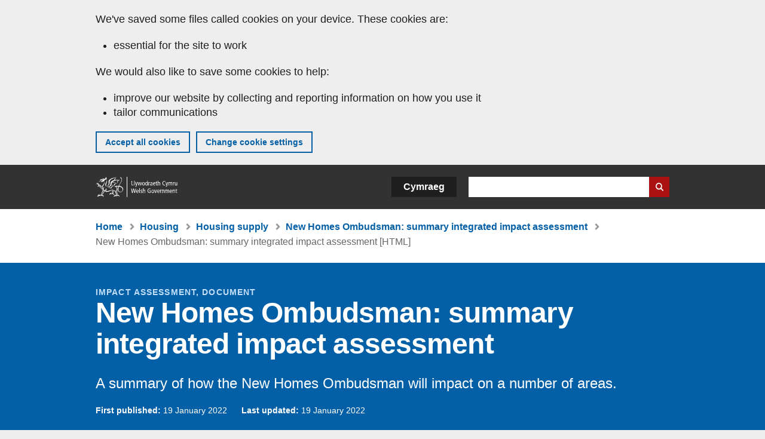

--- FILE ---
content_type: text/html; charset=UTF-8
request_url: https://www.gov.wales/new-homes-ombudsman-summary-integrated-impact-assessment-html
body_size: 11846
content:

<!DOCTYPE html>
<html lang="en" dir="ltr" prefix="og: https://ogp.me/ns#">
  <head>
          <meta charset="utf-8" />
<script>(function(w,d,s,l,i){w[l]=w[l]||[];w[l].push({'gtm.start':
         new Date().getTime(),event:'gtm.js'});var f=d.getElementsByTagName(s)[0],
         j=d.createElement(s),dl=l!='dataLayer'?'&amp;l='+l:'';j.async=true;j.src=
         'https://www.googletagmanager.com/gtm.js?id='+i+dl;f.parentNode.insertBefore(j,f);
         })(window,document,'script','dataLayer','GTM-MBLNKRW');</script>
<meta name="description" content="A summary of how the New Homes Ombudsman will impact on a number of areas." />
<meta property="og:site_name" content="GOV.WALES" />
<meta property="og:type" content="website" />
<meta property="og:url" content="https://www.gov.wales/new-homes-ombudsman-summary-integrated-impact-assessment-html" />
<meta property="og:image" content="https://www.gov.wales//themes/custom/govwales/images/content/og-global-1200.png" />
<meta name="twitter:card" content="summary" />
<meta name="twitter:description" content="A summary of how the New Homes Ombudsman will impact on a number of areas." />
<meta name="twitter:title" content="New Homes Ombudsman: summary integrated impact assessment [HTML] | GOV.WALES" />
<meta name="twitter:image" content="https://www.gov.wales//themes/custom/govwales/images/content/og-global-120.png" />
<meta name="baggage" content="sentry-trace_id=51bde2e6775f42618f6533b625f99699,sentry-sample_rand=0.379026,sentry-public_key=00113d51a9464a1cb95a4ce91eeab326,sentry-org_id=448768,sentry-environment=production" />
<meta name="sentry-trace" content="51bde2e6775f42618f6533b625f99699-6946f635ebae46c1" />
<meta name="traceparent" content="" />
<meta name="Generator" content="Drupal 11 (https://www.drupal.org)" />
<meta name="MobileOptimized" content="width" />
<meta name="HandheldFriendly" content="true" />
<meta name="viewport" content="width=device-width, initial-scale=1.0" />
<meta name="facebook-domain-verification" content="l48d96ofv81rzfrotwtk2ffi6ue56v" />
<link rel="alternate" hreflang="en" href="https://www.gov.wales/new-homes-ombudsman-summary-integrated-impact-assessment-html" />
<link rel="alternate" hreflang="cy" href="https://www.llyw.cymru/ombwdsmon-cartrefi-newydd-crynodeb-o-asesiad-effaith-integredig-html" />
<link rel="canonical" href="https://www.gov.wales/new-homes-ombudsman-summary-integrated-impact-assessment-html" />
<link rel="shortlink" href="https://www.gov.wales/node/45072" />

      <link rel="icon" type="image/ico"  href="/favicon.ico" >
      <link rel="shortcut icon" href="/favicon.ico" type="image/x-icon">
      <link rel="apple-touch-icon-precomposed" sizes="180x180" href="/themes/custom/govwales/favicon/apple-touch-icon-180x180-precomposed.png">
      <link rel="apple-touch-icon-precomposed" sizes="152x152" href="/themes/custom/govwales/favicon/apple-touch-icon-152x152-precomposed.png">
      <link rel="apple-touch-icon-precomposed" sizes="144x144" href="/themes/custom/govwales/favicon/apple-touch-icon-144x144-precomposed.png">
      <link rel="apple-touch-icon-precomposed" sizes="120x120" href="/themes/custom/govwales/favicon/apple-touch-icon-120x120-precomposed.png">
      <link rel="apple-touch-icon-precomposed" sizes="114x114" href="/themes/custom/govwales/favicon/apple-touch-icon-114x114-precomposed.png">
      <link rel="apple-touch-icon-precomposed" sizes="76x76" href="/themes/custom/govwales/favicon/apple-touch-icon-76x76-precomposed.png">
      <link rel="apple-touch-icon-precomposed" sizes="72x72" href="/themes/custom/govwales/favicon/apple-touch-icon-72x72-precomposed.png">
      <link rel="apple-touch-icon-precomposed" href="/themes/custom/govwales/favicon/apple-touch-icon-precomposed.png">
      <link rel="icon" sizes="192x192" href="/themes/custom/govwales/favicon/touch-icon-192.png">
      <link rel="icon" sizes="32x32" href="/themes/custom/govwales/favicon/favicon-32.png">
      <link rel="icon" sizes="48x48" href="/themes/custom/govwales/favicon/favicon-48.png">
      <meta name="msapplication-TileColor" content="#b60404">
      <meta name="msapplication-TileImage" content="/themes/custom/govwales/favicon/ms-icon-144x144.png">
      <title>New Homes Ombudsman: summary integrated impact assessment [HTML] | GOV.WALES</title>
      <link rel="stylesheet" media="all" href="/sites/default/files/css/css_sfF7vwSBIsISJZ-puQz4r4r5dknoetoP4bz4i7yNdGw.css?delta=0&amp;language=en&amp;theme=govwales&amp;include=eJxFyUEOgCAMBMAPoX2SKVgrSaWEBY2_14OJ1xn182ITkJpHtgQE_WhB7rIkL1tW6u4WuU3o91uhcmNtXHfQ2kZlm3-ZR6kjWsYua8CNLgdFhjwGnCqR" />
<link rel="stylesheet" media="all" href="/sites/default/files/css/css_7902cxp9Hvy05SjhuqpGJShYFd9wnGu9DbGndrF_GNc.css?delta=1&amp;language=en&amp;theme=govwales&amp;include=eJxFyUEOgCAMBMAPoX2SKVgrSaWEBY2_14OJ1xn182ITkJpHtgQE_WhB7rIkL1tW6u4WuU3o91uhcmNtXHfQ2kZlm3-ZR6kjWsYua8CNLgdFhjwGnCqR" />

      
      </head>
    <body class="path-node page-node-type-html-document lang-en">
          <script>document.body.className = ((document.body.className) ? document.body.className + ' js' : 'js');</script>
            <div class="skip-to-main" id="skip-to-main">
      <a href="#wg_main" class="visually-hidden focusable">
        Skip to main content
      </a>
    </div>
    <noscript><iframe id="gtm-iframe" title="gtm-iframe" src="https://www.googletagmanager.com/ns.html?id=GTM-MBLNKRW" height="0" width="0" style="display:none!important;visibility:hidden"></iframe></noscript>
      <div class="dialog-off-canvas-main-canvas" data-off-canvas-main-canvas>
    

  <div id="brig-top" >

      
<div role="banner" id="wg_cookie" class="wg_cookie" aria-label="Cookies on GOV.WALES">
    <div>
    <div id="block-govwalessharedcookiecontrolblock">
  
    
      
<div id="govwales-shared-cookie-message-container">
  <div id="govwales-shared-cookie-message"  class="container-fluid">
    <p id="cookiesMessageNoJs" class="cookies-banner__description">GOV.WALES uses cookies which are essential for the site to work. Non-essential cookies are also used to tailor and improve services. By continuing to use this site, you agree to our use of cookies.</p>
    <a id="cookieOptions" class="cookies-banner__link" href="/help/cookies">About cookies</a>
  </div>
</div>

  </div>

  </div>

</div>
  
  <header id="wg_header" class="wg_header">
        <div class="header" id="header">
    <div class="gw-container">
      <div class="gw-row">
        <div class="gw-col-xs-12">
          <div id="block-govwales-branding">
  
    
      <a href="https://www.gov.wales/" title="Welsh Government" class="header__logo" id="logo"><span class="visually-hidden">Home</span></a><span class="print header__logo_print"><img src="/themes/custom/govwales/images/print/logo.png" alt="Welsh Government"></span>
</div>
<div class="language-switcher-language-url" id="block-govwales-languageswitcher" role="navigation" aria-label="Language">
      <ul class="links"><li data-drupal-language="en" data-drupal-link-system-path="node/45072" class="en is-active" aria-current="page"><a href="/new-homes-ombudsman-summary-integrated-impact-assessment-html" class="language-link is-active" lang="en" role="button" hreflang="en" data-drupal-link-system-path="node/45072">English</a></li><li data-drupal-language="cy" data-drupal-link-system-path="node/45072" class="cy"><a href="https://www.llyw.cymru/ombwdsmon-cartrefi-newydd-crynodeb-o-asesiad-effaith-integredig-html" class="language-link" lang="cy" role="button" hreflang="cy" data-drupal-link-system-path="node/45072">Cymraeg</a></li></ul>
  </div>

          <div class="views-exposed-form components__form" data-drupal-selector="views-exposed-form-global-keyword-search-search-page" id="block-exposedformglobal-keyword-searchsearch-page" role="search" aria-label="Search GOV.WALES">
            <form action=/search method="get" id="views-exposed-form-global-keyword-search-search-page" accept-charset="UTF-8">
              <div class="js-form-item form-item js-form-type-textfield form-item-globalkeywords js-form-item-globalkeywords">
                <label for="edit-globalkeywords">Search</label>
                <input data-drupal-selector="edit-globalkeywords" type="text" id="edit-globalkeywords" name="globalkeywords" size="30" maxlength="128" class="form-text" />
              </div>
              <div class="form-actions js-form-wrapper form-wrapper">
                <input data-drupal-selector="edit-submit-global-keyword-search" type="submit" id="edit-submit-global-keyword-search" value="Search website" class="button js-form-submit form-submit" />
              </div>
            </form>
          </div>
        </div>
      </div>
    </div>
  </div>

  </header>

      
  
  <main id="wg_main" class="wg_main">
    <div id="main__body" class="main__body">


        <div class="pre-content">
    <div id="block-breadcrumbs">
  
    
      
<nav class="breadcrumb gw-container" aria-label="Breadcrumb links">
  <p class="visually-hidden">You are here:</p>
  <ul>
                                                      <li class="first">
                  <a href="/">Home</a>
              </li>
                                        <li>
                  <a href="/housing">Housing <span class="visually-hidden">(Topic)</span></a>
              </li>
                                        <li>
                  <a href="/housing-supply">Housing supply <span class="visually-hidden">(Sub-topic)</span></a>
              </li>
                                                      <li class="parent">
                  <a href="/new-homes-ombudsman-summary-integrated-impact-assessment">New Homes Ombudsman: summary integrated impact assessment</a>
              </li>
                                                      <li class="last">
                  New Homes Ombudsman: summary integrated impact assessment [HTML]
              </li>
      </ul>
</nav>
<div id="content"></div>

  </div>
<div data-drupal-messages-fallback class="hidden"></div>

  </div>

  



  
  

  

  
      <div class="region-content">
      <div id="block-logoblock">
  
    
      
  </div>
<div id="block-govwales-content">
  
    
                                                            



<article>
  

    <div id="hero-block" class="gov">
    <header class="page-header page-header--no-border gw-container">
                                    <div class="page-header__type">Impact assessment, Document</div>
        <h1 class="page-header__title page-header__title--has-type"><span><span>New Homes Ombudsman: summary integrated impact assessment</span></span>
</h1>
  
                  <div class="page__intro page__intro--normal"><p>A summary of how the New Homes Ombudsman will impact on a number of areas.</p>
</div>
              
      

<div class="header-meta">
  <div class="first-published mr-20">
    <strong>First published:</strong> 19 January 2022
  </div>
      <div class="last-updated">
      <strong>Last updated:</strong> 
  <span><time datetime="2022-01-19T10:15:17Z">19 January 2022</time>
</span>

    </div>
  </div>

              <div class="gw-row">
          <div id="downloadPDFHeader" class="gw-col-xs-12">
              
            <div>          <div>
    <a class="btn btn--download-pdf" href="https://www.gov.wales/sites/default/files/pdf-versions/2022/1/3/1642603592/new-homes-ombudsman-summary-integrated-impact-assessment.pdf">
        Download this page as a PDF <span class="vo_hidden">, file size</span> 141 KB    </a>
    <p class="pdf-download__text">This file may not be fully accessible.</p>
  </div>
  
</div>
      
          </div>
        </div>
      
    </header>
  </div>

      <div class="gw-container">
      <div>
        <div class="gw-row">
                <div class="gw-col-xs-12 gw-col-md-4">
      
      <div id="contents">
        <div id="contents_heading" class="contents_heading">
          <h2>In this page</h2>
        </div>
        <div id="contents_nav" class="content_nav content_nav--side">
          <nav>
            <ul>
                                                                                                                                                                                                                                                                                                                                                                                                                                                                                                                                    <li><a href="#89329">Section 1. What action is the Welsh Government considering and why? </a></li>
                                                                                                                <li><a href="#89331">Section 8. Conclusion </a></li>
                                                                                                                                    </ul>
          </nav>
        </div>
      </div>
    </div>
              <div class="gw-col-xs-12 gw-col-md-8">
              <div class="page__content">
                  

                
      <div>
              <div>  <div class="paragraph paragraph--type--content-section paragraph--view-mode--default" id="89329">
          
            <div><h2>Section 1. What action is the Welsh Government considering and why? </h2></div>
      
      </div>
</div>
              <div>  <div class="paragraph paragraph--type--content paragraph--view-mode--default">
          
            <div><p>The current routes to access redress in the new-build home sector can be confusing and complex. Depending on the specific issue with the new build property, the main course of redress, if a complaint to the developer is not satisfactorily addressed, is the courts. Owners of new homes should have an effective route to redress so that problems are put right when things go wrong.</p>

<p>In October 2018, the UK Government announced its proposals to ensure that a New Homes Ombudsman (NHO) is established, working with industry and others.&nbsp;The UK Government also announced that it would introduce legislation that requires developers of new build homes to belong to a NHO. In June 2019, the consultation: <a href="https://assets.publishing.service.gov.uk/government/uploads/system/uploads/attachment_data/file/812038/Redress_for_Purchasers_of_New_Build_Homes_and_the_New_Homes_Ombudsman_.pdf">Redress for Purchasers of New Build Homes and the New Homes Ombudsman</a> was published, which explored the detail of the proposed legislation and how a NHO will be delivered. The <a href="https://assets.publishing.service.gov.uk/government/uploads/system/uploads/attachment_data/file/867567/New_Homes_Ombudsman_Consultation_Response.pdf">UK Government response</a> to this consultation was set out in a note to the Minister for Housing and Local Government on 21 February 2020.</p>

<p>The NHO is being designed following criticism of the house building industry; in particular its build quality and customer service record. There are currently a number of industry codes of practice in place, which makes it difficult for consumers to navigate.</p>

<p>A condition of a developer receiving a new build warranty, is that they must belong to the consumer code the warranty provider is aligned with, this is effectively how redress operates now.</p>

<p>The intention, through legislation, is to introduce a single agreed code of practice which all developers will be required to sign up to. The new code will build on the protections in the existing codes and place stricter requirements on developers covering the sale and aftercare of new homes, particularly post occupation. It will also set out how developers will have to deal with issues consumers have with their new homes in the first two years.</p>

<p>Consumers will also have the option to go to a new independent Ombudsman to help resolve a dispute if they are not satisfied.</p>

<p>The Building Safety Bill will require the Secretary of State to arrange for there to be a redress scheme, to be known as the <em>“new homes ombudsman scheme”.</em>&nbsp;This will place a statutory requirement on developers to belong to a single independent NHO scheme. The UK Government will legislate for the Secretary of State to approve an existing Code of Practice or create one and provide that the Secretary of State must consult Welsh Ministers before doing so.</p>

<p>The housebuilding industry will meet the costs of the NHO and, once established, the NHO service will be free to consumers.</p>

<h4><strong>Integration</strong></h4>

<p>The proposal fits within the <a href="https://gov.wales/sites/default/files/publications/2022-01/programme-for-government-update-december-2021.pdf"><em>Programme for Government 2021 to 2026</em></a>, as part of the work to <em>Make our cities, towns and villages even better places in which to live and work, </em>as it will look to hold new build developers to account, improve industry practices and increase consumer satisfaction.</p>

<h4><strong>Collaboration and Involvement</strong></h4>

<p>Through the call to evidence for the proposed UK wide Bill, engagement has taken place with key sector representatives including the Home Builders Federation (HBF), UK Finance and others.</p>

<p>Welsh Government will ensure views will be represented through the NHO Cross Government Working Group, which will provide a vehicle for meaningful and timely engagement, discussion, and consultation between the UK Government and the devolved nations, on the NHO scheme.</p>

<p>In advance of legislation being introduced, the New Homes Quality Board (NHQB) has also been established, initially led by the HBF. The NHQB will create a new industry code of practice that will place more stringent requirements on those involved in the construction, inspection, sale and aftercare of new homes in the UK. They have also appointed a partner to deliver the Ombudsman service in order to tackle quality issues identified until the passage of the Building Safety Bill is complete, and an appointment is made to provide the long term statutory NHO service. Whilst the NHQB is a voluntary scheme, it is expected that warranty providers will make it a requirement for developers to register with the NHQB.</p>

<p>The NHQB is made up of representatives from across the sector including consumer bodies, developers, providers of new home warranties, the lending industry, Homes England and independent members. Membership includes representatives from; UK Finance, Citizens Advice, NHBC, Taylor Wimpey, Storey Homes, Mactaggart and Mickel, Conveyancers Association and Create Streets. There are also representative non-voting members from Homes England and HBF. Underneath the NHQB will sit advisory committees which will include consumer, technical, public authorities and financial services specialists and a code council.&nbsp;</p>

<p>A Welsh Government representative will have observer status on the Board where relevant agenda items are presented. A Welsh Government official will also sit on a government / public authority sub-committee with officials from UK Government, other devolved nations etc.</p>

<p>Welsh Government officials have had positive engagement with both the UK Government on NHO provisions within the Bill and the New Homes Quality Board on the interim measures.</p>

<h4><strong>Impact,<strong> Costs and Savings</strong></strong></h4>

<p>An initial Economic <a href="https://assets.publishing.service.gov.uk/government/uploads/system/uploads/attachment_data/file/901741/Draft_Building_Safety_Bill_Impact_Assessment_PRINT.pdf">Impact Assessment</a> has been undertaken as part of the UK-wide bill. This covers the costs and benefits in more detail and applies to Wales.</p>

<h4><strong>Mechanism</strong></h4>

<p>In order for the New Homes Ombudsman to apply to Wales, a Legislative Consent Motion will be laid for consideration by the Senedd.</p></div>
      
      </div>
</div>
              <div>  <div class="paragraph paragraph--type--content-section paragraph--view-mode--default" id="89331">
          
            <div><h2>Section 8. Conclusion </h2></div>
      
      </div>
</div>
              <div>  <div class="paragraph paragraph--type--content paragraph--view-mode--default">
          
            <div><h4>​​<strong>8.1 How have people most likely to be affected by the proposal been involved in developing it?</strong></h4>

<p>The UK Government have committed to “continuing to work with industry and consumer groups towards establishing a voluntary code of practice and improve consumer redress for purchasers of new build homes whilst a NHO is established”.</p>

<p>The Home Builders Federation (HBF) have been actively involved and initially led the setting up of the New Homes Quality Board (NHQB) which will provide the interim voluntary scheme with a new single code of practice and Ombudsman service ahead of legislation.</p>

<p>The&nbsp;Federation of Master Builders (FMB)&nbsp;have also provided their views, with Brian Berry, chief executive saying: “this… is a step in the right direction for consumers and house builders alike. As the FMB had demanded, it is correct that the new homes ombudsman will be backed up by law”.&nbsp;</p>

<p>The NHO will have a positive impact on individuals and families who have purchased their own homes and who are having disputes with the developer they’ve purchased off (e.g. completion of snagging lists). This will take place through the implementation of the agreed Code of Practice. The Ombudsman will have a positive impact on individuals and families, but the impact is likely to be moderate in most instances. It will provide a service that will be equally available to those with protected characteristics.</p>

<p>The Ombudsman will support people who have been able to purchase a new build home. It will be available across Wales and so this positive impact will, in theory, not be restricted to certain geographical areas or certain groups.</p>

<h4><strong>8.2 What are the most significant impacts, positive and negative?</strong></h4>

<p>The NHO scheme will have a positive impact on individuals and families who have purchased a home and who are having disputes with the developer they have purchased off. The Ombudsman service would be available across Wales and so would not be restricted to certain geographical areas or groups.</p>

<p>The housebuilding industry will meet the costs of the NHO and, once established, the NHO service will be free to consumers.</p>

<p>An <a href="https://assets.publishing.service.gov.uk/government/uploads/system/uploads/attachment_data/file/901741/Draft_Building_Safety_Bill_Impact_Assessment_PRINT.pdf">Impact Assessment</a> undertaken as part of the Bill process by the UK Government, identified that the NHO will likely benefit consumers of new build homes, developers, warranty providers, the Government and the courts in the following ways:</p>

<ul>
	<li>Consumers may have greater confidence when purchasing a new build home, a decrease in risk of defects in their new home and, through a standardised code and increased minimum warranty standards, increased protection. [They] would be better able to resolve problems if they arise sooner – without having to wait for two years to approach the provider of the new build warranty.</li>
	<li>Developers will likely benefit from a fairer rating system in which, due to this assurance, smaller developers become more equal to larger developers. Developers will also have a clear set of transparent guidelines to be held accountable to and benefit from the potential increase in demand for new build housing ….[as a result of] improved customer satisfaction which could improve their reputation.</li>
	<li>Raising minimum warranty standards will lead to greater consistency across the warranty industry, a reduction in complaints/claims and improved reputation from consumers. The scheme will embed better practice, so that developers will rectify snagging issues promptly, avoiding a call on the warranty, and it should lead to a decrease in defects in new homes as developers will be incentivised to improve the quality of new build homes.</li>
	<li>This Government intervention will likely lead to higher quality new housing and a more sustainable and resilient housing market.</li>
	<li>Finally, this could benefit the courts with less disputes between developers and new build home owners being taken through litigation.</li>
</ul>

<h4><strong>8.3 In light of the impacts identified, how will the proposal: </strong></h4>

<ul>
	<li>maximise contribution to our well-being objectives and the seven well-being goals; and/or,</li>
	<li>avoid, reduce or mitigate any negative impacts?</li>
</ul>

<p>The NHO scheme is being designed to ensure owners of new homes have an effective route to redress so that problems are put right when things go wrong. This in turn will contribute to the well-being objectives and seven well-being goals in the following way:</p>

<ul>
	<li>a prosperous Wales;</li>
</ul>

<p>Building new homes contributes to local economies, creating and supporting jobs and training opportunities. However, according to the Home Builders Federation (HBF) and National House-Building Council’s consumer satisfaction <a href="https://www.hbf.co.uk/policy/policy-and-wider-work-program/customer-satisfaction-survey/previous-years-results/">survey</a>, there is a high proportion of consumers that have reported defects after completion and “the percentage of those dissatisfied with the service provided by their builder both during the buying process and after they moved in has also risen between 2011-12 and 2017-18, from 6% to 10% and 12% to 14% respectively”. There is currently little incentive for industry to drive up standards – the NHO service intends to provide better redress for purchasers of new build homes and increase overall confidence in the build sector. It will also have a role in driving up quality overall as it will hold developers to account.</p>

<ul>
	<li>a resilient Wales;</li>
</ul>

<p>The NHO service will allow new home owners to more effectively challenge developers when things go wrong and ensure that issues are addressed in a timely manner. The simplified redress method consisting of a single code of practice and access to an Ombudsman service, free to consumers, will assist with disputes.</p>

<ul>
	<li>a healthier Wales;</li>
</ul>

<p>There are clear health benefits of having a good quality home. It is expected that the NHO will result in reductions in negative impacts on the mental health of home owners when things aren’t right, through the greater protections extended under the new arrangements. The intention being to place stricter requirements and responsibility on developers, through a single industry code of practice and Ombudsman service which will hold developers to account through legislation.</p>

<ul>
	<li>a more equal Wales;</li>
</ul>

<p>The scheme is designed to ensure home owners have access to effective and straightforward redress when action is required to remedy an issue. This is designed to take the complexity out of the process through the introduction of a single code of practice which standardises the approach across the industry together with free access to an Ombudsman service.</p>

<ul>
	<li>a Wales of cohesive communities;</li>
</ul>

<p>Ensuring any issues with a new build home are addressed in a timely manner, will allow owners the opportunity to enjoy their new home and focus on being part of a cohesive community.</p>

<ul>
	<li>a Wales of vibrant culture and thriving Welsh language;</li>
</ul>

<p>Whilst there are no legal requirements that could be applied in relation to Welsh Language Standards as the NHO will be exercising functions on behalf of the Secretary of State, we will continue to explore Welsh Language provision through the NHO.&nbsp;</p>

<p>A scheme of this nature will have more value if it is a UK scheme, particularly as many of the house builders who operate here in Wales work cross-border. This will ensure a standard approach, implemented at a single point in time, which will reduce confusion and complexity both for consumers and developers. Joining the scheme will also be beneficial in terms of cost and timing, ensuring that complainants in Wales have access to effective redress as soon as possible.</p>

<p>The housebuilding industry will meet the costs of the NHO and, once established, the NHO service will be free to consumers. If the scheme is procured and is not self-financing there is provision to allow the Secretary of State to pay for the service. There are no financial obligations to Wales (or other devolved nations).</p>

<p>As developers often work across different parts of the UK, they are likely to prefer to have one system to work with so they do not have to navigate separate schemes in different parts of the UK. As the new code of practice under the NHO will replace existing codes, warranty providers may make it a requirement to belong to a single code anyway, even if the NHO provisions were not extended to Wales. The risk, as now, would be that developers would not be bound by law as they would under the NHO provisions. Alternatively, Wales could develop an alternative scheme and approach, at its own cost.</p>

<p>If the NHO provisions apply in relation to Wales the Senedd would still have the legislative competence in this area to create legislation and a redress mechanism instead of the NHO (if it was felt that it wasn’t working for Wales for example). However, as the NHO will be a reserved authority, we would need the consent of the appropriate UK Government Minister to remove functions from the NHO. Having to seek such consent would restrict the Senedd’s future competence, to avoid this a new clause has been tabled. The new clause allows for the functions of the NHO to be removed or modified by the Senedd without the need for consent of a UK Government Minister.</p>

<h4><strong>8.4 <strong>How will the impact of the proposal be monitored and evaluated as it progresses and when it concludes?&nbsp; </strong></strong></h4>

<p>Welsh Government will ensure views will be represented through the New Homes Ombudsman - Cross Government Working Group, which will provide a vehicle for meaningful and timely engagement, discussion, and consultation between the UK Government and the devolved nations, on the main aspects of the NHO scheme including initially, but not limited to, discussions on legislative provisions and the arrangements for the scheme.</p>

<p>Furthermore, Welsh Government will also be presented on a number of the New Homes Quality Board (NHQB) sub-groups, which will provide the interim voluntary solution in terms of a single code and Ombudsman service until the legislation is complete. The sub groups include: a Government officials group, a Code of Practice group and a group the development of the Ombudsman service.</p></div>
      
      </div>
</div>
          </div>
  
      </div>
          </div>
                      <div class="gw-col-xs-12 gw-col-md-4">
                          </div>
                  </div>
      </div>
    </div>
  
    <div class="gw-container">
    <div class="gw-row">
      <div class="gw-col-xs-12 gw-col-md-8 gw-col-md-push-4">
        

<div class="footer-meta">
  <div class="footer-meta__basic">
    <div class="first-published mr-20">
      <strong>First published:</strong> 19 January 2022
    </div>
          <div class="last-updated">
        <strong>Last updated:</strong> 
  <span><time datetime="2022-01-19T10:15:17Z">19 January 2022</time>
</span>

      </div>
      </div>
</div>
        <div class="footer__pdf-download">
          <div id="downloadPDFFooter">
              
            <div>          <div>
    <a class="btn btn--download-pdf" href="https://www.gov.wales/sites/default/files/pdf-versions/2022/1/3/1642603592/new-homes-ombudsman-summary-integrated-impact-assessment.pdf">
        Download this page as a PDF <span class="vo_hidden">, file size</span> 141 KB    </a>
    <p class="pdf-download__text">This file may not be fully accessible.</p>
  </div>
  
</div>
      
          </div>
        </div>
      </div>
    </div>
  </div>

</article>


  </div>

  </div>


  
  

  

  


    </div>
  </main>

        <div class="pre_sharebar" id="presharebar">
    <div class="pre_sharebar__components gw-container">
      
    </div>
  </div>

  
      <div role="banner" id="wg_pagefeedback" class="wg_pagefeedback" aria-label="Report anything wrong with this page">
        <div>
    <div id="block-pagefeedbackblock">
  
    
      <div  class="gw-container">
  <a href="mailto:digital@gov.wales?url=https%3A//www.gov.wales/new-homes-ombudsman-summary-integrated-impact-assessment-html&amp;subject=Report%20on%20/new-homes-ombudsman-summary-integrated-impact-assessment-html&amp;body=Page%20URL%3A%20https%3A//www.gov.wales/new-homes-ombudsman-summary-integrated-impact-assessment-html%0APage%20Title%3A%20New%20Homes%20Ombudsman%3A%20summary%20integrated%20impact%20assessment%0AYour%20report%3A%0A" id="page-feedback-link">Report anything wrong with this page</a>
</div>

  </div>

  </div>

    </div>
  
      
<div class="sharebar" id="sharebar" role="complementary" aria-label="Share this page">
  <div class="sharebar__components gw-container">
        <div class="main__sharebar">
      <div  class="block-share">
      <h2>Share this page</h2>
    <ul class="block-share-list active" id="sharePageLinks">
          <li><a href="https://x.com/intent/tweet?url=https%3A//www.gov.wales/new-homes-ombudsman-summary-integrated-impact-assessment-html" class="twitter"><span class="vo_hidden">Share this page via </span>X</a></li>
          <li><a href="https://www.facebook.com/sharer/sharer.php?u=https%3A//www.gov.wales/new-homes-ombudsman-summary-integrated-impact-assessment-html" class="facebook"><span class="vo_hidden">Share this page via </span>Facebook</a></li>
          <li><a href="mailto:?body=https%3A//www.gov.wales/new-homes-ombudsman-summary-integrated-impact-assessment-html&amp;subject=Shared%20from%20gov.wales" class="email"><span class="vo_hidden">Share this page via </span>Email</a></li>
      </ul>
  </div>

    <div id="sharebar__backtotop" class="btn--outlined btn--arrow-up">
    <a role="button" href="#brig-top">Back to top</a>
  </div>
</div>

    </div>
</div>

  
      
  <footer class="footer" id="footer">
    <div class="footer__components gw-container">
            <nav  id="block-footer" aria-label="Footer links">
  
  

        
              <ul class="menu clearfix">
              <li class="menu__item">
        <a href="/contact-us" aria-label="Contact us, Welsh Government and our main services" data-drupal-link-system-path="node/19808">Contact us</a>
              </li>
          <li class="menu__item">
        <a href="/accessibility-statement-govwales" aria-label="Accessibility statement for GOV.WALES" data-drupal-link-system-path="node/17">Accessibility</a>
              </li>
          <li class="menu__item">
        <a href="/copyright-statement" aria-label="Copyright statement for GOV.WALES" data-drupal-link-system-path="node/15">Copyright statement</a>
              </li>
          <li class="menu__item">
        <a href="/help/cookies" aria-label="Cookies on GOV.WALES" data-drupal-link-system-path="help/cookies">Cookies</a>
              </li>
          <li class="menu__item">
        <a href="/website-privacy-policy" aria-label="Website privacy notice" data-drupal-link-system-path="node/16">Privacy</a>
              </li>
          <li class="menu__item">
        <a href="/terms-and-conditions" aria-label="Terms and conditions for GOV.WALES" data-drupal-link-system-path="node/19">Terms and conditions</a>
              </li>
          <li class="menu__item">
        <a href="/welsh-government-modern-slavery-statement" aria-label="Welsh Government Modern Slavery Statement" data-drupal-link-system-path="node/56662">Modern slavery statement</a>
              </li>
          <li class="menu__item">
        <a href="/alternative-languages" aria-label="Alternative languages on GOV.WALES" data-drupal-link-system-path="node/34131">Alternative languages</a>
              </li>
        </ul>
  


  </nav>

        </div>
    <div class="footer_logo gw-container" id="footer_logo">
      <a href="https://www.gov.wales/" class="footer__logo" id="footerlogo"><span class="visually-hidden">Home</span></a>
    </div>
  </footer>



  
  </div>

  </div>

    
          <script type="application/json" data-drupal-selector="drupal-settings-json">{"path":{"baseUrl":"\/","pathPrefix":"","currentPath":"node\/45072","currentPathIsAdmin":false,"isFront":false,"currentLanguage":"en"},"pluralDelimiter":"\u0003","suppressDeprecationErrors":true,"cookieControl":{"apiKey":"f8563f4f829c21ec822867d963b5ca91d31d6df7","necessaryCookies":["CookieControl","cookie_message"],"settingsCookies":["WG-path*","Drupal.*","pa*","History.store","remember_checked_on","boxNum*","WG-global*"],"usageCookies":["JSESSIONID","_ga*","_gid*","_gat*","__cfduid*","IDSYNC","fm-websync-*"],"communicationsCookies":["auth_token","csrf_same_site*","dnt","eu_cn","guest_id","kdt","lang","muc","remember_checked_on","rweb_optin","tfw_exp","twid","vwo*","fb*","gcl*","cb*","d_id","ei_client_id","europe","ga_*","tbp-*","trd_*","tuuid*","ufc*","OptanonConsentnt","__utmzzses","_mkto_trk","vis_opt*","KRTBCOOKIE_10","PUBMDCID","PugT","__adroll*","_ar*","__consent","adrl","c","cookieJartestCookie","i","obuid","t_gid","tluid","APID*","B","CM*","syndication_guest_id","personalization_id","APISID","CONSENT","HSID","NID","c_user","datr","fr","sb","spin","xs","anj","uuid*","AID","ANID","SID","_twitter*","ads_prefs","GPS","PREF","IDE","VISITOR_INFO1_LIVE","YSC"],"cookiesLink":"https:\/\/www.gov.wales\/help\/cookies","siteName":"GOV.WALES","settingsAcceptanceMessage":"Government services may set additional cookies and, if so, will have their own cookie policy and banner.","bannerAcceptanceMessage":"Government services may set additional cookies and, if so, will have their own cookie policy and banner. You can \u003Ca href=\u0022https:\/\/www.gov.wales\/help\/cookies\u0022\u003Echange your cookie settings\u003C\/a\u003E at any time.","privacyPolicy":"\/details-about-cookies-govwales"},"raven":{"options":{"dsn":"https:\/\/00113d51a9464a1cb95a4ce91eeab326@o448768.ingest.sentry.io\/5430655","environment":"production","integrations":[],"autoSessionTracking":null,"sendClientReports":null,"ignoreErrors":["fbq is not defined","Can\u0027t find variable: fbq","Non-Error promise rejection captured","Cannot read properties of undefined (reading \u0027callbacks\u0027)","TypeError deliverError(\u003Canonymous\u003E)","Can\u0027t find variable: _AutofillCallbackHandler"]},"showReportDialog":null,"browserTracingOptions":{"enableInp":null}},"user":{"uid":0,"permissionsHash":"51b51d4428754d088fe07fc07e440afcf4e318f3ae2258929f2290ec7209f3b4"}}</script>
<script src="/core/assets/vendor/jquery/jquery.min.js?v=4.0.0-rc.1"></script>
<script src="/sites/default/files/js/js_Azqw0RUMjxxGkaLxoYAsOMlkmdWf9ZaQzrIuzzI-0rE.js?scope=footer&amp;delta=1&amp;language=en&amp;theme=govwales&amp;include=eJxVi1EKgDAMQy_k2JFG3Wqtlha6Ma8vThT9CclLQtYPEKwxmzbUFhR6gJzNC5tO9NQkNoNs9SWpruBYUjbbGdN1d5P4j581t0EXpujQUaehtz8B24s0_A"></script>

        <div id="detect__breakpoint">
      <div class="breakpoint device-xs"></div>
      <div class="breakpoint device-sm"></div>
      <div class="breakpoint device-md"></div>
      <div class="breakpoint device-lg"></div>
    </div>
  </body>
</html>


--- FILE ---
content_type: image/svg+xml
request_url: https://www.gov.wales/themes/custom/govwales/images/ui-elements/download/download-icon--blue.svg
body_size: 233
content:
<svg width="12" height="12" xmlns="http://www.w3.org/2000/svg"><g fill="none" fill-rule="evenodd"><path d="M7.402 6.358l.105.105L5.692 8.28l-.105-.106-.036.035-1.815-1.815.035-.035L.035 2.622 1.85.806l3.737 3.736L9.393.736l1.815 1.815-3.806 3.807z" fill="#0360A6"/><path d="M1 11h9.055" stroke="#0360A6" stroke-width="2" stroke-linecap="square"/></g></svg>
